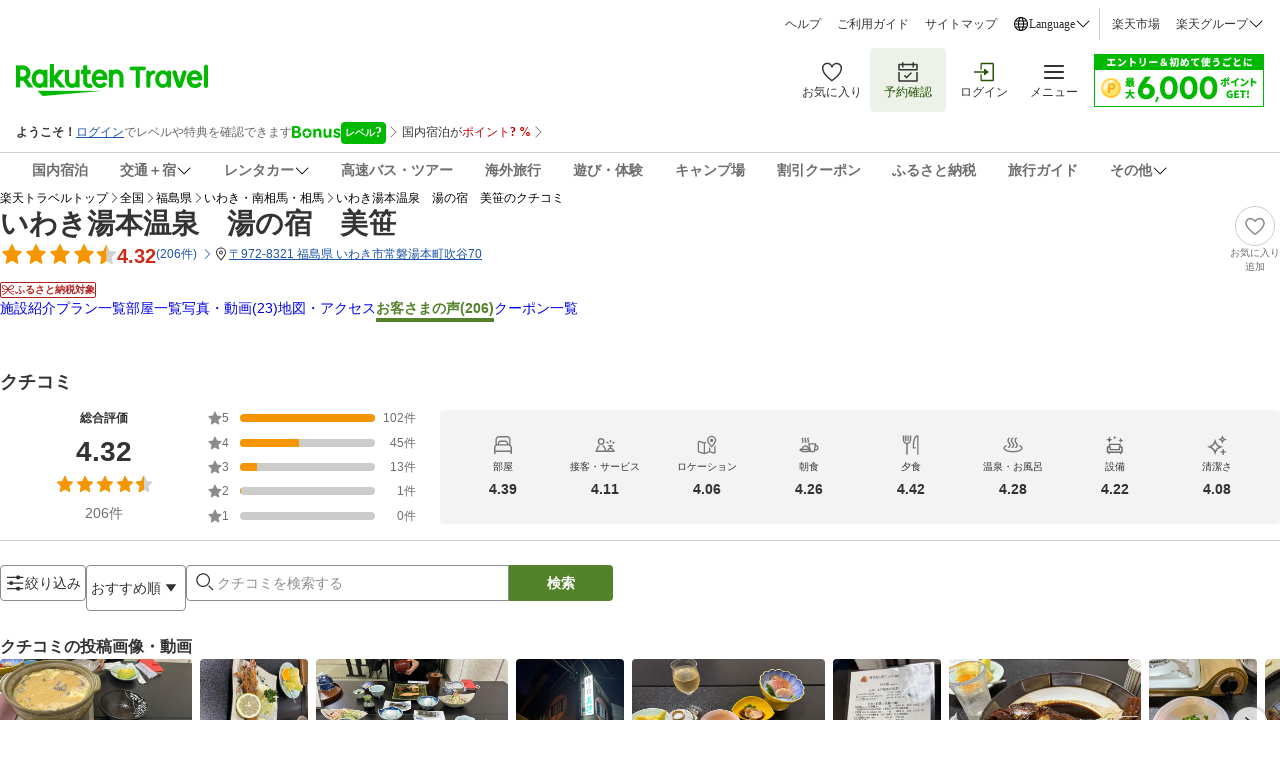

--- FILE ---
content_type: image/svg+xml
request_url: https://trvimg.r10s.jp/share/common/header/images/icon_down_arrow.svg
body_size: 197
content:
<svg viewBox="0 0 16 16" fill="none" xmlns="http://www.w3.org/2000/svg">
<path fill-rule="evenodd" clip-rule="evenodd" d="M14.6028 5.10348L13.8958 4.39648L8.10284 10.1895L2.30984 4.39648L1.60284 5.10348L8.10284 11.6035L14.6028 5.10348Z" fill="currentColor"/>
</svg>
